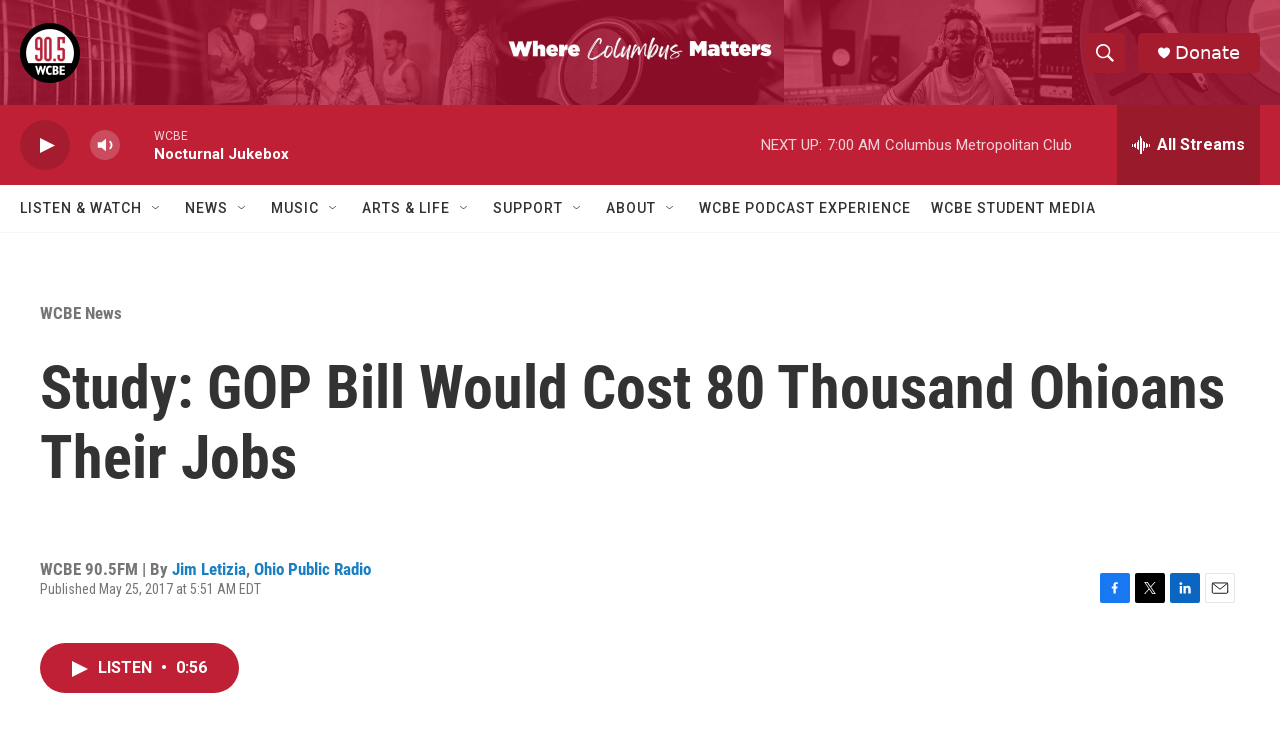

--- FILE ---
content_type: text/html; charset=utf-8
request_url: https://www.google.com/recaptcha/api2/aframe
body_size: 268
content:
<!DOCTYPE HTML><html><head><meta http-equiv="content-type" content="text/html; charset=UTF-8"></head><body><script nonce="YXQnXg9VW3oTocN5JeXKvA">/** Anti-fraud and anti-abuse applications only. See google.com/recaptcha */ try{var clients={'sodar':'https://pagead2.googlesyndication.com/pagead/sodar?'};window.addEventListener("message",function(a){try{if(a.source===window.parent){var b=JSON.parse(a.data);var c=clients[b['id']];if(c){var d=document.createElement('img');d.src=c+b['params']+'&rc='+(localStorage.getItem("rc::a")?sessionStorage.getItem("rc::b"):"");window.document.body.appendChild(d);sessionStorage.setItem("rc::e",parseInt(sessionStorage.getItem("rc::e")||0)+1);localStorage.setItem("rc::h",'1769252430228');}}}catch(b){}});window.parent.postMessage("_grecaptcha_ready", "*");}catch(b){}</script></body></html>